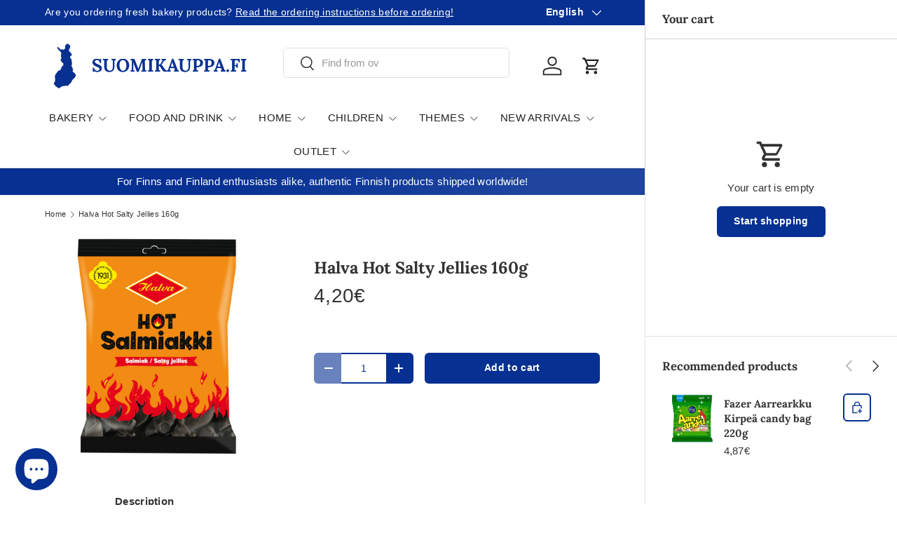

--- FILE ---
content_type: text/javascript; charset=utf-8
request_url: https://suomikauppa.fi/en/products/halva-hot-salmiakki-160g.js
body_size: 381
content:
{"id":7879006912731,"title":"Halva Hot Salty Jellies 160g","handle":"halva-hot-salmiakki-160g","description":"Hot salmiacs with very spicy to super salty.\u003cbr\u003e\u003cbr\u003e\u003cstrong\u003eIngredients\u003c\/strong\u003e\u003cbr\u003eSugar, glucose-fructose syrup, modified potato starch, glucose syrup, ammonium chloride 5,5 % (origin: EU), gelatin, water, liquorice extract, salt, flavours, colour (vegetable carbon), glazing agent (carnauba wax).\u003cbr\u003e\u003cbr\u003e\u003cstrong\u003eNutritional content (per 100 g)\u003c\/strong\u003e\u003cbr\u003e\u003cbr\u003eEnergy 329 kcal \/ 1400 kJ\u003cbr\u003eFat 0.5 g\u003cbr\u003e- of which saturated 0.1 g\u003cbr\u003eCarbohydrates 78 g\u003cbr\u003e- of which sugars 56 g\u003cbr\u003eProtein 3.6 g\u003cbr\u003eSalt 0.6 g\u003cbr\u003e\u003cbr\u003e\u003cstrong\u003eMarketer\u003c\/strong\u003e\u003cbr\u003eOy Halva Ab\u003cbr\u003eTammiston kauppatie 27, 01510 Vantaa\u003cbr\u003e","published_at":"2022-10-31T11:48:24+02:00","created_at":"2022-10-31T10:51:16+02:00","vendor":"Halva","type":"","tags":["low-in-stock","Makeiset","Makeiset ja herkut","Omnibus: Not on sale"],"price":420,"price_min":420,"price_max":420,"available":true,"price_varies":false,"compare_at_price":null,"compare_at_price_min":0,"compare_at_price_max":0,"compare_at_price_varies":false,"variants":[{"id":43577271320795,"title":"Default Title","option1":"Default Title","option2":null,"option3":null,"sku":"6420900006492","requires_shipping":true,"taxable":true,"featured_image":null,"available":true,"name":"Halva Hot Salty Jellies 160g","public_title":null,"options":["Default Title"],"price":420,"weight":165,"compare_at_price":null,"inventory_management":"shopify","barcode":"6420900006492","quantity_rule":{"min":1,"max":null,"increment":1},"quantity_price_breaks":[],"requires_selling_plan":false,"selling_plan_allocations":[]}],"images":["\/\/cdn.shopify.com\/s\/files\/1\/0608\/9123\/4523\/files\/06420900006492_C1N1.jpg?v=1710934317"],"featured_image":"\/\/cdn.shopify.com\/s\/files\/1\/0608\/9123\/4523\/files\/06420900006492_C1N1.jpg?v=1710934317","options":[{"name":"Title","position":1,"values":["Default Title"]}],"url":"\/en\/products\/halva-hot-salmiakki-160g","media":[{"alt":null,"id":46368692306249,"position":1,"preview_image":{"aspect_ratio":0.757,"height":3859,"width":2922,"src":"https:\/\/cdn.shopify.com\/s\/files\/1\/0608\/9123\/4523\/files\/06420900006492_C1N1.jpg?v=1710934317"},"aspect_ratio":0.757,"height":3859,"media_type":"image","src":"https:\/\/cdn.shopify.com\/s\/files\/1\/0608\/9123\/4523\/files\/06420900006492_C1N1.jpg?v=1710934317","width":2922}],"requires_selling_plan":false,"selling_plan_groups":[]}